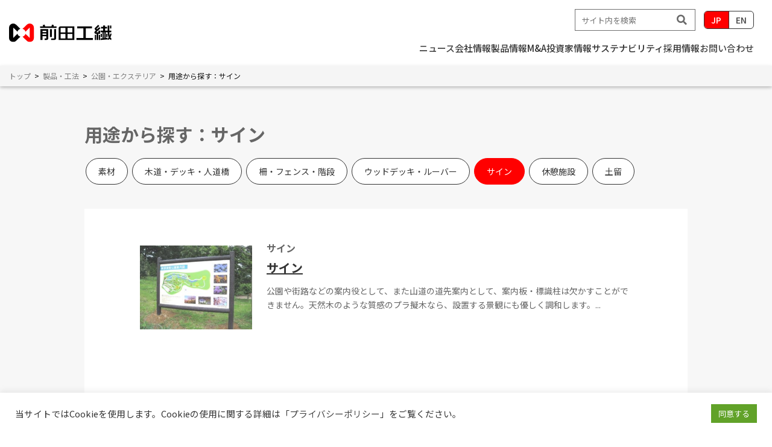

--- FILE ---
content_type: text/html; charset=UTF-8
request_url: https://www.maedakosen.jp/use/sign/
body_size: 13404
content:


<!doctype html>


	<html lang="ja">


<head>
        <title>用途：サイン – 前田工繊株式会社</title>
  
  <meta charset="UTF-8" />
  <meta name="viewport" content="width=device-width, initial-scale=1" />
  <meta name="format-detection" content="telephone=no">

    <meta property="og:title" content="サイン">
  <meta property="og:description" content="盛土補強・軟弱地盤安定材をはじめとした、ジオシンセティックス環境資材のパイオニア">
  <meta property="og:image" content="https://www.maedakosen.jp/wp/wp-content/themes/mdk/images/logo.jpg">
  
  <meta property="og:site_name" content="前田工繊株式会社">
  <meta property="og:url" content="https://www.maedakosen.jp/products/561/">
  <meta property="og:locale" content="ja_JP">
  <meta name="twitter:card" content="summary">
  <meta name="twitter:site" content="@maedakosengroup">

  <!-- Google Tag Manager -->
  <script>(function(w,d,s,l,i){w[l]=w[l]||[];w[l].push({'gtm.start':
  new Date().getTime(),event:'gtm.js'});var f=d.getElementsByTagName(s)[0],
  j=d.createElement(s),dl=l!='dataLayer'?'&l='+l:'';j.async=true;j.src=
  'https://www.googletagmanager.com/gtm.js?id='+i+dl;f.parentNode.insertBefore(j,f);
  })(window,document,'script','dataLayer','GTM-PWH9N494');</script>
  <!-- End Google Tag Manager -->

  	<meta name="description" content="サイン – 盛土補強・軟弱地盤安定材をはじめとした、ジオシンセティックス環境資材のパイオニア 前田工繊" />
	 
  <link rel="profile" href="https://gmpg.org/xfn/11" />
  <link rel="shortcut icon" href="https://www.maedakosen.jp/wp/wp-content/themes/mdk/favicon.ico" />
  
		
  	<link rel="preload" href="https://www.maedakosen.jp/wp/wp-content/themes/mdk/images/place.png" as="image">
  	<link href="https://www.maedakosen.jp/wp/wp-content/themes/mdk/images/place-tunnel.png" as="image">
  	<link href="https://www.maedakosen.jp/wp/wp-content/themes/mdk/images/place-housing.png" as="image">
  	<link href="https://www.maedakosen.jp/wp/wp-content/themes/mdk/images/place-park.png" as="image">
  	<link href="https://www.maedakosen.jp/wp/wp-content/themes/mdk/images/place-mountain.png" as="image">
  	<link href="https://www.maedakosen.jp/wp/wp-content/themes/mdk/images/place-river.png" as="image">
  	<link href="https://www.maedakosen.jp/wp/wp-content/themes/mdk/images/place-facility.png" as="image">
  	<link href="https://www.maedakosen.jp/wp/wp-content/themes/mdk/images/place-bridge.png" as="image">
  	<link href="https://www.maedakosen.jp/wp/wp-content/themes/mdk/images/place-ocean.png" as="image">
  	<link href="https://www.maedakosen.jp/wp/wp-content/themes/mdk/images/place-lake.png" as="image">
  	<link href="https://www.maedakosen.jp/wp/wp-content/themes/mdk/images/place-road.png" as="image">
  	<link href="https://www.maedakosen.jp/wp/wp-content/themes/mdk/images/place-train.png" as="image">
	    
<!--
  -->

  
  
  <meta name='robots' content='max-image-preview:large' />
	<style>img:is([sizes="auto" i], [sizes^="auto," i]) { contain-intrinsic-size: 3000px 1500px }</style>
	<link rel="alternate" type="application/rss+xml" title="前田工繊株式会社 &raquo; サイン 用途 のフィード" href="https://www.maedakosen.jp/use/sign/feed/" />
<style id='classic-theme-styles-inline-css' type='text/css'>
/*! This file is auto-generated */
.wp-block-button__link{color:#fff;background-color:#32373c;border-radius:9999px;box-shadow:none;text-decoration:none;padding:calc(.667em + 2px) calc(1.333em + 2px);font-size:1.125em}.wp-block-file__button{background:#32373c;color:#fff;text-decoration:none}
</style>
<style id='global-styles-inline-css' type='text/css'>
:root{--wp--preset--aspect-ratio--square: 1;--wp--preset--aspect-ratio--4-3: 4/3;--wp--preset--aspect-ratio--3-4: 3/4;--wp--preset--aspect-ratio--3-2: 3/2;--wp--preset--aspect-ratio--2-3: 2/3;--wp--preset--aspect-ratio--16-9: 16/9;--wp--preset--aspect-ratio--9-16: 9/16;--wp--preset--color--black: #000000;--wp--preset--color--cyan-bluish-gray: #abb8c3;--wp--preset--color--white: #ffffff;--wp--preset--color--pale-pink: #f78da7;--wp--preset--color--vivid-red: #cf2e2e;--wp--preset--color--luminous-vivid-orange: #ff6900;--wp--preset--color--luminous-vivid-amber: #fcb900;--wp--preset--color--light-green-cyan: #7bdcb5;--wp--preset--color--vivid-green-cyan: #00d084;--wp--preset--color--pale-cyan-blue: #8ed1fc;--wp--preset--color--vivid-cyan-blue: #0693e3;--wp--preset--color--vivid-purple: #9b51e0;--wp--preset--gradient--vivid-cyan-blue-to-vivid-purple: linear-gradient(135deg,rgba(6,147,227,1) 0%,rgb(155,81,224) 100%);--wp--preset--gradient--light-green-cyan-to-vivid-green-cyan: linear-gradient(135deg,rgb(122,220,180) 0%,rgb(0,208,130) 100%);--wp--preset--gradient--luminous-vivid-amber-to-luminous-vivid-orange: linear-gradient(135deg,rgba(252,185,0,1) 0%,rgba(255,105,0,1) 100%);--wp--preset--gradient--luminous-vivid-orange-to-vivid-red: linear-gradient(135deg,rgba(255,105,0,1) 0%,rgb(207,46,46) 100%);--wp--preset--gradient--very-light-gray-to-cyan-bluish-gray: linear-gradient(135deg,rgb(238,238,238) 0%,rgb(169,184,195) 100%);--wp--preset--gradient--cool-to-warm-spectrum: linear-gradient(135deg,rgb(74,234,220) 0%,rgb(151,120,209) 20%,rgb(207,42,186) 40%,rgb(238,44,130) 60%,rgb(251,105,98) 80%,rgb(254,248,76) 100%);--wp--preset--gradient--blush-light-purple: linear-gradient(135deg,rgb(255,206,236) 0%,rgb(152,150,240) 100%);--wp--preset--gradient--blush-bordeaux: linear-gradient(135deg,rgb(254,205,165) 0%,rgb(254,45,45) 50%,rgb(107,0,62) 100%);--wp--preset--gradient--luminous-dusk: linear-gradient(135deg,rgb(255,203,112) 0%,rgb(199,81,192) 50%,rgb(65,88,208) 100%);--wp--preset--gradient--pale-ocean: linear-gradient(135deg,rgb(255,245,203) 0%,rgb(182,227,212) 50%,rgb(51,167,181) 100%);--wp--preset--gradient--electric-grass: linear-gradient(135deg,rgb(202,248,128) 0%,rgb(113,206,126) 100%);--wp--preset--gradient--midnight: linear-gradient(135deg,rgb(2,3,129) 0%,rgb(40,116,252) 100%);--wp--preset--font-size--small: 13px;--wp--preset--font-size--medium: 20px;--wp--preset--font-size--large: 36px;--wp--preset--font-size--x-large: 42px;--wp--preset--spacing--20: 0.44rem;--wp--preset--spacing--30: 0.67rem;--wp--preset--spacing--40: 1rem;--wp--preset--spacing--50: 1.5rem;--wp--preset--spacing--60: 2.25rem;--wp--preset--spacing--70: 3.38rem;--wp--preset--spacing--80: 5.06rem;--wp--preset--shadow--natural: 6px 6px 9px rgba(0, 0, 0, 0.2);--wp--preset--shadow--deep: 12px 12px 50px rgba(0, 0, 0, 0.4);--wp--preset--shadow--sharp: 6px 6px 0px rgba(0, 0, 0, 0.2);--wp--preset--shadow--outlined: 6px 6px 0px -3px rgba(255, 255, 255, 1), 6px 6px rgba(0, 0, 0, 1);--wp--preset--shadow--crisp: 6px 6px 0px rgba(0, 0, 0, 1);}:where(.is-layout-flex){gap: 0.5em;}:where(.is-layout-grid){gap: 0.5em;}body .is-layout-flex{display: flex;}.is-layout-flex{flex-wrap: wrap;align-items: center;}.is-layout-flex > :is(*, div){margin: 0;}body .is-layout-grid{display: grid;}.is-layout-grid > :is(*, div){margin: 0;}:where(.wp-block-columns.is-layout-flex){gap: 2em;}:where(.wp-block-columns.is-layout-grid){gap: 2em;}:where(.wp-block-post-template.is-layout-flex){gap: 1.25em;}:where(.wp-block-post-template.is-layout-grid){gap: 1.25em;}.has-black-color{color: var(--wp--preset--color--black) !important;}.has-cyan-bluish-gray-color{color: var(--wp--preset--color--cyan-bluish-gray) !important;}.has-white-color{color: var(--wp--preset--color--white) !important;}.has-pale-pink-color{color: var(--wp--preset--color--pale-pink) !important;}.has-vivid-red-color{color: var(--wp--preset--color--vivid-red) !important;}.has-luminous-vivid-orange-color{color: var(--wp--preset--color--luminous-vivid-orange) !important;}.has-luminous-vivid-amber-color{color: var(--wp--preset--color--luminous-vivid-amber) !important;}.has-light-green-cyan-color{color: var(--wp--preset--color--light-green-cyan) !important;}.has-vivid-green-cyan-color{color: var(--wp--preset--color--vivid-green-cyan) !important;}.has-pale-cyan-blue-color{color: var(--wp--preset--color--pale-cyan-blue) !important;}.has-vivid-cyan-blue-color{color: var(--wp--preset--color--vivid-cyan-blue) !important;}.has-vivid-purple-color{color: var(--wp--preset--color--vivid-purple) !important;}.has-black-background-color{background-color: var(--wp--preset--color--black) !important;}.has-cyan-bluish-gray-background-color{background-color: var(--wp--preset--color--cyan-bluish-gray) !important;}.has-white-background-color{background-color: var(--wp--preset--color--white) !important;}.has-pale-pink-background-color{background-color: var(--wp--preset--color--pale-pink) !important;}.has-vivid-red-background-color{background-color: var(--wp--preset--color--vivid-red) !important;}.has-luminous-vivid-orange-background-color{background-color: var(--wp--preset--color--luminous-vivid-orange) !important;}.has-luminous-vivid-amber-background-color{background-color: var(--wp--preset--color--luminous-vivid-amber) !important;}.has-light-green-cyan-background-color{background-color: var(--wp--preset--color--light-green-cyan) !important;}.has-vivid-green-cyan-background-color{background-color: var(--wp--preset--color--vivid-green-cyan) !important;}.has-pale-cyan-blue-background-color{background-color: var(--wp--preset--color--pale-cyan-blue) !important;}.has-vivid-cyan-blue-background-color{background-color: var(--wp--preset--color--vivid-cyan-blue) !important;}.has-vivid-purple-background-color{background-color: var(--wp--preset--color--vivid-purple) !important;}.has-black-border-color{border-color: var(--wp--preset--color--black) !important;}.has-cyan-bluish-gray-border-color{border-color: var(--wp--preset--color--cyan-bluish-gray) !important;}.has-white-border-color{border-color: var(--wp--preset--color--white) !important;}.has-pale-pink-border-color{border-color: var(--wp--preset--color--pale-pink) !important;}.has-vivid-red-border-color{border-color: var(--wp--preset--color--vivid-red) !important;}.has-luminous-vivid-orange-border-color{border-color: var(--wp--preset--color--luminous-vivid-orange) !important;}.has-luminous-vivid-amber-border-color{border-color: var(--wp--preset--color--luminous-vivid-amber) !important;}.has-light-green-cyan-border-color{border-color: var(--wp--preset--color--light-green-cyan) !important;}.has-vivid-green-cyan-border-color{border-color: var(--wp--preset--color--vivid-green-cyan) !important;}.has-pale-cyan-blue-border-color{border-color: var(--wp--preset--color--pale-cyan-blue) !important;}.has-vivid-cyan-blue-border-color{border-color: var(--wp--preset--color--vivid-cyan-blue) !important;}.has-vivid-purple-border-color{border-color: var(--wp--preset--color--vivid-purple) !important;}.has-vivid-cyan-blue-to-vivid-purple-gradient-background{background: var(--wp--preset--gradient--vivid-cyan-blue-to-vivid-purple) !important;}.has-light-green-cyan-to-vivid-green-cyan-gradient-background{background: var(--wp--preset--gradient--light-green-cyan-to-vivid-green-cyan) !important;}.has-luminous-vivid-amber-to-luminous-vivid-orange-gradient-background{background: var(--wp--preset--gradient--luminous-vivid-amber-to-luminous-vivid-orange) !important;}.has-luminous-vivid-orange-to-vivid-red-gradient-background{background: var(--wp--preset--gradient--luminous-vivid-orange-to-vivid-red) !important;}.has-very-light-gray-to-cyan-bluish-gray-gradient-background{background: var(--wp--preset--gradient--very-light-gray-to-cyan-bluish-gray) !important;}.has-cool-to-warm-spectrum-gradient-background{background: var(--wp--preset--gradient--cool-to-warm-spectrum) !important;}.has-blush-light-purple-gradient-background{background: var(--wp--preset--gradient--blush-light-purple) !important;}.has-blush-bordeaux-gradient-background{background: var(--wp--preset--gradient--blush-bordeaux) !important;}.has-luminous-dusk-gradient-background{background: var(--wp--preset--gradient--luminous-dusk) !important;}.has-pale-ocean-gradient-background{background: var(--wp--preset--gradient--pale-ocean) !important;}.has-electric-grass-gradient-background{background: var(--wp--preset--gradient--electric-grass) !important;}.has-midnight-gradient-background{background: var(--wp--preset--gradient--midnight) !important;}.has-small-font-size{font-size: var(--wp--preset--font-size--small) !important;}.has-medium-font-size{font-size: var(--wp--preset--font-size--medium) !important;}.has-large-font-size{font-size: var(--wp--preset--font-size--large) !important;}.has-x-large-font-size{font-size: var(--wp--preset--font-size--x-large) !important;}
:where(.wp-block-post-template.is-layout-flex){gap: 1.25em;}:where(.wp-block-post-template.is-layout-grid){gap: 1.25em;}
:where(.wp-block-columns.is-layout-flex){gap: 2em;}:where(.wp-block-columns.is-layout-grid){gap: 2em;}
:root :where(.wp-block-pullquote){font-size: 1.5em;line-height: 1.6;}
</style>
<link rel='stylesheet' id='cookie-law-info-css' href='https://www.maedakosen.jp/wp/wp-content/plugins/cookie-law-info/legacy/public/css/cookie-law-info-public.css?ver=3.3.5' type='text/css' media='all' />
<link rel='stylesheet' id='cookie-law-info-gdpr-css' href='https://www.maedakosen.jp/wp/wp-content/plugins/cookie-law-info/legacy/public/css/cookie-law-info-gdpr.css?ver=3.3.5' type='text/css' media='all' />
<link rel='stylesheet' id='fontawesome5-css' href='https://use.fontawesome.com/releases/v5.12.1/css/all.css?ver=5.12.1' type='text/css' media='all' />
<link rel='stylesheet' id='googlefonts-css' href='https://fonts.googleapis.com/css?family=Noto+Sans+JP%3A400%2C500%2C700&#038;subset=japanese&#038;ver=6.8.3' type='text/css' media='all' />
<link rel='stylesheet' id='slick-css' href='https://cdnjs.cloudflare.com/ajax/libs/slick-carousel/1.9.0/slick.css?ver=1.9.0' type='text/css' media='all' />
<link rel='stylesheet' id='slick-theme-css' href='https://cdnjs.cloudflare.com/ajax/libs/slick-carousel/1.9.0/slick-theme.min.css?ver=1.9.0' type='text/css' media='all' />
<link rel='stylesheet' id='pure-css-css' href='https://cdn.jsdelivr.net/npm/purecss@3.0.0/build/pure-min.css?ver=3.0.0' type='text/css' media='all' />
<link rel='stylesheet' id='pure-grids-css-css' href='https://cdn.jsdelivr.net/npm/purecss@3.0.0/build/grids-responsive-min.css?ver=3.0.0' type='text/css' media='all' />
<link rel='stylesheet' id='mdk-css' href='https://www.maedakosen.jp/wp/wp-content/themes/mdk/style.css?ver=2025102472042' type='text/css' media='all' />
<link rel='stylesheet' id='slb_core-css' href='https://www.maedakosen.jp/wp/wp-content/plugins/simple-lightbox/client/css/app.css?ver=2.9.4' type='text/css' media='all' />
<link rel='stylesheet' id='wp-pagenavi-css' href='https://www.maedakosen.jp/wp/wp-content/plugins/wp-pagenavi/pagenavi-css.css?ver=2.70' type='text/css' media='all' />
<script type="text/javascript" src="https://code.jquery.com/jquery-1.12.4.min.js?ver=1.12.4" id="jquery-js"></script>
<script type="text/javascript" id="cookie-law-info-js-extra">
/* <![CDATA[ */
var Cli_Data = {"nn_cookie_ids":[],"cookielist":[],"non_necessary_cookies":[],"ccpaEnabled":"","ccpaRegionBased":"","ccpaBarEnabled":"","strictlyEnabled":["necessary","obligatoire"],"ccpaType":"gdpr","js_blocking":"1","custom_integration":"","triggerDomRefresh":"","secure_cookies":""};
var cli_cookiebar_settings = {"animate_speed_hide":"500","animate_speed_show":"500","background":"#FFF","border":"#b1a6a6c2","border_on":"","button_1_button_colour":"#61a229","button_1_button_hover":"#4e8221","button_1_link_colour":"#fff","button_1_as_button":"1","button_1_new_win":"","button_2_button_colour":"#333","button_2_button_hover":"#292929","button_2_link_colour":"#444","button_2_as_button":"","button_2_hidebar":"","button_3_button_colour":"#dedfe0","button_3_button_hover":"#b2b2b3","button_3_link_colour":"#333333","button_3_as_button":"1","button_3_new_win":"","button_4_button_colour":"#dedfe0","button_4_button_hover":"#b2b2b3","button_4_link_colour":"#333333","button_4_as_button":"1","button_7_button_colour":"#61a229","button_7_button_hover":"#4e8221","button_7_link_colour":"#fff","button_7_as_button":"1","button_7_new_win":"","font_family":"inherit","header_fix":"","notify_animate_hide":"1","notify_animate_show":"","notify_div_id":"#cookie-law-info-bar","notify_position_horizontal":"right","notify_position_vertical":"bottom","scroll_close":"","scroll_close_reload":"","accept_close_reload":"","reject_close_reload":"","showagain_tab":"","showagain_background":"#fff","showagain_border":"#000","showagain_div_id":"#cookie-law-info-again","showagain_x_position":"100px","text":"#333333","show_once_yn":"","show_once":"10000","logging_on":"","as_popup":"","popup_overlay":"1","bar_heading_text":"","cookie_bar_as":"banner","popup_showagain_position":"bottom-right","widget_position":"left"};
var log_object = {"ajax_url":"https:\/\/www.maedakosen.jp\/wp\/wp-admin\/admin-ajax.php"};
/* ]]> */
</script>
<script type="text/javascript" src="https://www.maedakosen.jp/wp/wp-content/plugins/cookie-law-info/legacy/public/js/cookie-law-info-public.js?ver=3.3.5" id="cookie-law-info-js"></script>
<script src="//www.google.com/recaptcha/api.js"></script>
<script type="text/javascript">
jQuery(function() {
	// reCAPTCHAの挿入
	jQuery( '.mw_wp_form_input button, .mw_wp_form_input input[type="submit"]' ).before( '<div data-callback="syncerRecaptchaCallback" data-sitekey="6Leuq2QeAAAAAExgCmZsUUIgRHWBOZ5Fb_W3y5Ah" class="g-recaptcha"></div>' );
	// [input] Add disabled to input or button
	jQuery( '.mw_wp_form_input button, .mw_wp_form_input input[type="submit"]' ).attr( "disabled", "disabled" );
	// [confirm] Remove disabled
	jQuery( '.mw_wp_form_confirm input, .mw_wp_form_confirm select, .mw_wp_form_confirm textarea, .mw_wp_form_confirm button' ).removeAttr( 'disabled' );
});
// reCAPTCHA Callback
function syncerRecaptchaCallback( code ) {
	if(code != "") {
		jQuery( '.mw_wp_form_input button, .mw_wp_form_input input[type="submit"]' ).removeAttr( 'disabled' );
	}
}
</script>
<style type="text/css">
.g-recaptcha { margin: 20px 0 15px; }.g-recaptcha > div { margin: 0 auto; }</style>
</head>

<body data-rsssl=1 class="archive tax-use term-sign term-379 wp-theme-mdk chrome">

<!-- Google Tag Manager (noscript) -->
<noscript><iframe src="https://www.googletagmanager.com/ns.html?id=GTM-PWH9N494"
height="0" width="0" style="display:none;visibility:hidden"></iframe></noscript>
<!-- End Google Tag Manager (noscript) -->

<!--
-->


<div id="page" class="site">


<!--
-->


  <header class="site-header">
    <div id="menu" class="custom-wrapper">
      <div class="hd-top">
        <h1 class="site-title pure-menu-heading site-logo">
          <a href="https://www.maedakosen.jp">
            <img src="https://www.maedakosen.jp/wp/wp-content/themes/mdk/images/hd_logo.svg" alt="前田工繊株式会社" />
          </a>
        </h1>
        <a href="" class="custom-toggle" id="toggle">
          <s class="bar"></s>
          <s class="bar"></s>
          <s class="bar"></s>
        </a>
      </div><!-- /.hd-top -->
      <div class="main-menu">
        <div class="drawer">
  	      <nav id="gnav">
  					<ul class="menu">
  					  <li class="menu_list">
  					    <a href="https://www.maedakosen.jp/news/">ニュース</a>
  					  </li>
  					  <li class="menu_list nav-company">
  					    <div class="btn-sagasu"><span class="nav-title">会社情報</span></div>
  					    <div class="menu_contents">
  						    <img class="btn-close" src="https://www.maedakosen.jp/wp/wp-content/themes/mdk/images/btn-close.png" alt="閉じるボタン">
  					      <div class="menu_inner">
  									<div class="pure-g">
                      <div class="pure-u-1 pure-u-md-1-4">
                        <a class="menu_list_top" href="https://www.maedakosen.jp/about/">会社情報 TOP</a>
                      </div>
                      <div class="pure-u-1 pure-u-md-3-4">
      									<div class="pure-g menu_list_item">
          		                      		            <div class="pure-u-1 pure-u-sm-1-2 pure-u-lg-1-3 c-page">
		<a href="https://www.maedakosen.jp/about/philosophy/">
			<div class="hnav-title">企業理念</div><!-- /.hnav-title -->
	</a>
</div>          		                      		            <div class="pure-u-1 pure-u-sm-1-2 pure-u-lg-1-3 c-page">
		<a href="https://www.maedakosen.jp/about/greeting/">
			<div class="hnav-title">ごあいさつ</div><!-- /.hnav-title -->
	</a>
</div>          		                      		            <div class="pure-u-1 pure-u-sm-1-2 pure-u-lg-1-3 c-page">
		<a href="https://www.maedakosen.jp/about/company/">
			<div class="hnav-title">会社概要</div><!-- /.hnav-title -->
	</a>
</div>          		                      		            <div class="pure-u-1 pure-u-sm-1-2 pure-u-lg-1-3 c-page">
		<a href="https://www.maedakosen.jp/about/number/">
			<div class="hnav-title">数字でみる前田工繊グループ</div><!-- /.hnav-title -->
	</a>
</div>          		                      		            <div class="pure-u-1 pure-u-sm-1-2 pure-u-lg-1-3 c-page">
		<a href="https://www.maedakosen.jp/about/history/">
			<div class="hnav-title">前田工繊の歩み</div><!-- /.hnav-title -->
	</a>
</div>          		                      		            <div class="pure-u-1 pure-u-sm-1-2 pure-u-lg-1-3 c-page">
		<a href="https://www.maedakosen.jp/about/awards/">
			<div class="hnav-title">受賞歴</div><!-- /.hnav-title -->
	</a>
</div>          		                      		            <div class="pure-u-1 pure-u-sm-1-2 pure-u-lg-1-3 c-page">
		<a href="https://www.maedakosen.jp/about/office/">
			<div class="hnav-title">事業所のご案内</div><!-- /.hnav-title -->
	</a>
</div>          		                      		            <div class="pure-u-1 pure-u-sm-1-2 pure-u-lg-1-3 c-page">
		<a href="https://www.maedakosen.jp/about/group/">
			<div class="hnav-title">グループ企業一覧</div><!-- /.hnav-title -->
	</a>
</div>          		                  									</div><!-- /.pure-g -->
                      </div>
  									</div>
  					      </div><!-- /.menu_inner -->
  					    </div><!-- /.menu_contents -->
  					  </li><!-- /.menu_list -->
  					  <li class="menu_list nav-product">
  					    <div class="btn-sagasu">製品情報</div>
  					    <div class="menu_contents">
  						    <img class="btn-close" src="https://www.maedakosen.jp/wp/wp-content/themes/mdk/images/btn-close.png" alt="閉じるボタン">
  					      <div class="menu_inner">
  									<div class="pure-g">
                      <div class="pure-u-1 pure-u-md-1-4">
                        <a class="menu_list_top" href="https://www.maedakosen.jp/product/">製品情報 TOP</a>
                      </div>
                      <div class="pure-u-1 pure-u-md-3-4">
      									<div class="pure-g menu_list_item">
                          <div class="pure-u-1 pure-u-sm-1-2 pure-u-lg-1-3 c-page">
                            <a href="https://www.maedakosen.jp/product/?active-tab=tab-use#hd-product">用途から探す</a>
                          </div>
                          <div class="pure-u-1 pure-u-sm-1-2 pure-u-lg-1-3 c-page">
                            <a href="https://www.maedakosen.jp/product/?active-tab=tab-name#hd-product">名称から探す</a>
                          </div>
                          <div class="pure-u-1 pure-u-sm-1-2 pure-u-lg-1-3 c-page">
                            <a href="https://www.maedakosen.jp/product/?active-tab=tab-disaster#hd-product">国土強靭化から探す</a>
                          </div>
                          <div class="pure-u-1 pure-u-sm-1-2 pure-u-lg-1-3 c-page">
                            <a href="https://www.maedakosen.jp/product/?active-tab=tab-place#hd-product">場所から探す</a>
                          </div>
                          <div class="pure-u-1 pure-u-sm-1-2 pure-u-lg-1-3 c-page">
                            <a href="https://www.maedakosen.jp/product/?active-tab=tab-feature#hd-product">特集</a>
                          </div>
                          <div class="pure-u-1 pure-u-sm-1-2 pure-u-lg-1-3 c-page">
                            <a href="https://www.maedakosen.jp/download/">資料ダウンロード</a>
                          </div>
    <!--
                          <div class="pure-u-1 pure-u-sm-1-2 pure-u-lg-1-3 c-page">
                        		<a href="https://www.maedakosen.jp/oem/">OEM事業</a>
                          </div>
                          <div class="pure-u-1 pure-u-sm-1-2 pure-u-lg-1-3 c-page">
                            <a href="https://www.maedakosen.jp/download/">資料ダウンロード</a>
                          </div>
    -->
      									</div><!-- /.pure-g -->
                      </div>
  									</div>
  					      </div><!-- /.menu_inner -->
  					    </div><!-- /.menu_contents -->
  					  </li><!-- /.menu_list -->
  					  <li class="menu_list nav-company">
  					    <div class="btn-sagasu"><span class="nav-title">M&A</span></div>
  					    <div class="menu_contents">
  						    <img class="btn-close" src="https://www.maedakosen.jp/wp/wp-content/themes/mdk/images/btn-close.png" alt="閉じるボタン">
  					      <div class="menu_inner">
  									<div class="pure-g">
                      <div class="pure-u-1 pure-u-md-1-4">
                        <a class="menu_list_top" href="https://www.maedakosen.jp/ma/">M&A TOP</a>
                      </div>
                      <div class="pure-u-1 pure-u-md-3-4">
      									<div class="pure-g menu_list_item">
          		                      		            <div class="pure-u-1 pure-u-sm-1-2 pure-u-lg-1-3 c-page">
		<a href="https://www.maedakosen.jp/ma/summary/">
			<div class="hnav-title">前田工繊グループのM&#038;A</div><!-- /.hnav-title -->
	</a>
</div>          		                      		            <div class="pure-u-1 pure-u-sm-1-2 pure-u-lg-1-3 c-page">
		<a href="https://www.maedakosen.jp/ma/flow/">
			<div class="hnav-title">選定基準・検討プロセス</div><!-- /.hnav-title -->
	</a>
</div>          		                      		            <div class="pure-u-1 pure-u-sm-1-2 pure-u-lg-1-3 c-page">
		<a href="https://www.maedakosen.jp/ma/pmi/">
			<div class="hnav-title">特色あるＰＭＩ</div><!-- /.hnav-title -->
	</a>
</div>          		                      		            <div class="pure-u-1 pure-u-sm-1-2 pure-u-lg-1-3 c-page">
		<a href="https://www.maedakosen.jp/ma/inquiry/">
			<div class="hnav-title">M&#038;Aに関するお問合せ先</div><!-- /.hnav-title -->
	</a>
</div>          		                  									</div><!-- /.pure-g -->
                      </div>
  									</div>
  					      </div><!-- /.menu_inner -->
  					    </div><!-- /.menu_contents -->
  					  </li><!-- /.menu_list -->
  					  <li class="menu_list nav-disaster">
  					    <div class="btn-sagasu">投資家情報</div>
  					    <div class="menu_contents">
  						    <img class="btn-close" src="https://www.maedakosen.jp/wp/wp-content/themes/mdk/images/btn-close.png" alt="閉じるボタン">
  					      <div class="menu_inner">
  									<div class="pure-g">
                      <div class="pure-u-1 pure-u-md-1-4">
                        <a class="menu_list_top" href="https://www.maedakosen.jp/ir/">投資家情報 TOP</a>
                      </div>
                      <div class="pure-u-1 pure-u-md-3-4">
      									<div class="pure-g menu_list_item">
          		                      		            <div class="pure-u-1 pure-u-sm-1-2 pure-u-lg-1-3 c-page">
		<a href="https://www.maedakosen.jp/ir/irnews/">
			<div class="hnav-title">投資家向けニュース</div><!-- /.hnav-title -->
	</a>
</div>          		                      		            <div class="pure-u-1 pure-u-sm-1-2 pure-u-lg-1-3 c-page">
		<a href="https://www.maedakosen.jp/ir/management/message/" class="page-link">
			<div class="hnav-title">経営方針</div><!-- /.hnav-title -->
	</a>
</div>          		                      		            <div class="pure-u-1 pure-u-sm-1-2 pure-u-lg-1-3 c-page">
		<a href="https://www.maedakosen.jp/ir/strong/">
			<div class="hnav-title">前田工繊グループの強み</div><!-- /.hnav-title -->
	</a>
</div>          		                      		            <div class="pure-u-1 pure-u-sm-1-2 pure-u-lg-1-3 c-page">
		<a href="https://www.maedakosen.jp/ir/data/hl_r/" class="page-link">
			<div class="hnav-title">業績・財務データ</div><!-- /.hnav-title -->
	</a>
</div>          		                      		            <div class="pure-u-1 pure-u-sm-1-2 pure-u-lg-1-3 c-page">
		<a href="https://www.maedakosen.jp/ir/irinfo/stock/" class="page-link">
			<div class="hnav-title">株式・格付情報</div><!-- /.hnav-title -->
	</a>
</div>          		                      		            <div class="pure-u-1 pure-u-sm-1-2 pure-u-lg-1-3 c-page">
		<a href="https://www.maedakosen.jp/ir/irlib/tanshin/" class="page-link">
			<div class="hnav-title">IRライブラリ</div><!-- /.hnav-title -->
	</a>
</div>          		                      		            <div class="pure-u-1 pure-u-sm-1-2 pure-u-lg-1-3 c-page">
		<a href="https://www.maedakosen.jp/ir/calendar/">
			<div class="hnav-title">IRカレンダー</div><!-- /.hnav-title -->
	</a>
</div>          		                      		            <div class="pure-u-1 pure-u-sm-1-2 pure-u-lg-1-3 c-page">
		<a href="https://www.maedakosen.jp/ir/inquiry/">
			<div class="hnav-title">IRに関するお問合せ</div><!-- /.hnav-title -->
	</a>
</div>          		                      		            <div class="pure-u-1 pure-u-sm-1-2 pure-u-lg-1-3 c-page">
		<a href="https://www.maedakosen.jp/ir/disclaimer/">
			<div class="hnav-title">免責事項</div><!-- /.hnav-title -->
	</a>
</div>          		                      		            <div class="pure-u-1 pure-u-sm-1-2 pure-u-lg-1-3 c-page">
		<a href="https://www.maedakosen.jp/ir/faq/">
			<div class="hnav-title">よくあるご質問</div><!-- /.hnav-title -->
	</a>
</div>          		                  									</div><!-- /.pure-g -->
                      </div>
  									</div>
  					      </div><!-- /.menu_inner -->
  					    </div><!-- /.menu_contents -->
  					  </li>
  					  <li class="menu_list nav-sustainability">
  					    <div class="btn-sagasu">サステナビリティ</div>
  					    <div class="menu_contents">
  						    <img class="btn-close" src="https://www.maedakosen.jp/wp/wp-content/themes/mdk/images/btn-close.png" alt="閉じるボタン">
  					      <div class="menu_inner">
  									<div class="pure-g">
                      <div class="pure-u-1 pure-u-md-1-4">
                        <a class="menu_list_top" href="https://www.maedakosen.jp/sustainability/">サステナビリティ TOP</a>
                      </div>
                      <div class="pure-u-1 pure-u-md-3-4">
      									<div class="pure-g menu_list_item">
          		                      		            <div class="pure-u-1 pure-u-sm-1-2 pure-u-lg-1-3 c-page">
		<a href="https://www.maedakosen.jp/sustainability/policy/">
			<div class="hnav-title">サステナビリティ基本方針</div><!-- /.hnav-title -->
	</a>
</div>          		                      		            <div class="pure-u-1 pure-u-sm-1-2 pure-u-lg-1-3 c-page">
		<a href="https://www.maedakosen.jp/sustainability/top-commitment/">
			<div class="hnav-title">コミットメント</div><!-- /.hnav-title -->
	</a>
</div>          		                      		            <div class="pure-u-1 pure-u-sm-1-2 pure-u-lg-1-3 c-page">
		<a href="https://www.maedakosen.jp/sustainability/esh/">
			<div class="hnav-title">持続的成長の実現</div><!-- /.hnav-title -->
	</a>
</div>          		                      		            <div class="pure-u-1 pure-u-sm-1-2 pure-u-lg-1-3 c-page">
		<a href="https://www.maedakosen.jp/sustainability/health_management/">
			<div class="hnav-title">従業員の健康</div><!-- /.hnav-title -->
	</a>
</div>          		                      		            <div class="pure-u-1 pure-u-sm-1-2 pure-u-lg-1-3 c-page">
		<a href="https://www.maedakosen.jp/sustainability/quality-management/">
			<div class="hnav-title">品質への取り組み</div><!-- /.hnav-title -->
	</a>
</div>          		                      		            <div class="pure-u-1 pure-u-sm-1-2 pure-u-lg-1-3 c-page">
		<a href="https://www.maedakosen.jp/sustainability/environment/">
			<div class="hnav-title">環境への取り組み</div><!-- /.hnav-title -->
	</a>
</div>          		                      		            <div class="pure-u-1 pure-u-sm-1-2 pure-u-lg-1-3 c-page">
		<a href="https://www.maedakosen.jp/sustainability/actionplan/">
			<div class="hnav-title">行動計画</div><!-- /.hnav-title -->
	</a>
</div>          		                      		            <div class="pure-u-1 pure-u-sm-1-2 pure-u-lg-1-3 c-page">
		<a href="https://www.maedakosen.jp/sustainability/foundation/">
			<div class="hnav-title">前田工繊財団について</div><!-- /.hnav-title -->
	</a>
</div>          		                  									</div><!-- /.pure-g -->
                      </div>
  									</div>
  					      </div><!-- /.menu_inner -->
  					    </div><!-- /.menu_contents -->
  					  </li>
  					  <li class="menu_list nav-recruit">
  					    <div class="btn-sagasu"><span class="nav-title">採用情報</span></div>
  					    <div class="menu_contents">
  						    <img class="btn-close" src="https://www.maedakosen.jp/wp/wp-content/themes/mdk/images/btn-close.png" alt="閉じるボタン">
  					      <div class="menu_inner">
  									<div class="pure-g">
                      <div class="pure-u-1 pure-u-md-1-4">
                        <a class="menu_list_top" href="https://recruit.maedakosen.jp/" target="_blank">採用サイト TOP</a>
                      </div>
                      <div class="pure-u-1 pure-u-md-3-4">
      									<div class="pure-g menu_list_item">
                          <div class="pure-u-1 pure-u-sm-1-2 pure-u-lg-1-3 c-page">
    												<a href="https://recruit.maedakosen.jp/recruit/new-graduate/" target="_blank">新卒採用募集要項</a>
                          </div>
                          <div class="pure-u-1 pure-u-sm-1-2 pure-u-lg-1-3 c-page">
    												<a href="https://recruit.maedakosen.jp/recruit/mid-career/" target="_blank">中途採用募集要項</a>
                          </div>
      									</div><!-- /.pure-g -->
    										<div class="nav-group">
    											<h3>グループ各社採用情報</h3>
        									<div class="pure-g menu_list_item">
                            <div class="pure-u-1 pure-u-sm-1-2 pure-u-lg-1-3 c-page">
    													<a href="https://www.mirai-no-agri.jp/recruit/" target="_blank">未来のアグリ</a>
                            </div>
                            <div class="pure-u-1 pure-u-sm-1-2 pure-u-lg-1-3 c-page">
    													<a href="https://www.mirai-techno.jp/contactus/" target="_blank">未来テクノ</a>
                            </div>
                            <div class="pure-u-1 pure-u-sm-1-2 pure-u-lg-1-3 c-page">
    													<a href="https://www.mirai-kosen.jp/recruit/" target="_blank">未来コーセン</a>
                            </div>
                            <div class="pure-u-1 pure-u-sm-1-2 pure-u-lg-1-3 c-page">
    													<a href="https://bbs-recruit.jp/" target="_blank">BBSジャパンリクルートサイト</a>
                            </div>
                            <div class="pure-u-1 pure-u-sm-1-2 pure-u-lg-1-3 c-page">
    													<a href="https://www.kushiro-highmeal.co.jp/recruit/" target="_blank">釧路ハイミール</a>
                            </div>
        									</div><!-- /.pure-g -->
    										</div><!-- /.nav-group -->
                      </div>
  									</div>
  					      </div>
  					    </div><!-- /.menu_contents -->
  					  </li>
  					  <li class="menu_list">
  					    <a href="https://www.maedakosen.jp/contact/">お問い合わせ</a>
  					  </li>
  					  <li class="menu_list for-sp-menu">
    					  <div class="sub-menu">
                  <ul class="sub-list">
            	      <li class="btn-search"><form method="get" class="searchform" action="https://www.maedakosen.jp">
  <input type="text" class="searchfield" name="s" id="s" placeholder="サイト内を検索"/>
  <input type="submit" value="" alt="検索" title="検索" class="searchsubmit">
</form></li>
            	      <li class="btn-en"><a href="https://www.maedakosen.jp">JP</a><a href="https://eng.maedakosen.jp/">EN</a></li>
                  </ul>
    					  </div><!-- /.sub-menu -->
  					  </li>
  					</ul>
  				</nav>
  	      <ul class="btn-list btn-list-s">
  		      <li class="btn-search-s"><div class="op-btn-search"><i class="fas fa-search"></i></div><div class="op-cont-search"><form method="get" class="searchform" action="https://www.maedakosen.jp">
  <input type="text" class="searchfield" name="s" id="s" placeholder="サイト内を検索"/>
  <input type="submit" value="" alt="検索" title="検索" class="searchsubmit">
</form></div></li>
  		      <li class="btn-contact"><a href="https://www.maedakosen.jp/contact/">お問い合わせ</a></li>
  	      </ul>
        </div><!-- /.drawer -->
        <ul class="sub-list for-pc-menu">
  	      <li class="btn-search"><form method="get" class="searchform" action="https://www.maedakosen.jp">
  <input type="text" class="searchfield" name="s" id="s" placeholder="サイト内を検索"/>
  <input type="submit" value="" alt="検索" title="検索" class="searchsubmit">
</form></li>
  	      <li class="btn-en"><a href="https://www.maedakosen.jp">JP</a><a href="https://eng.maedakosen.jp/">EN</a></li>
        </ul>
      </div><!-- /.main-menu -->
    </div><!-- /#menu -->
	  	  <div class="breadcrumbs">
	    <div class="b-inner">
	      <!-- Breadcrumb NavXT 7.4.1 -->
<span property="itemListElement" typeof="ListItem"><a property="item" typeof="WebPage" title="Go to 前田工繊株式会社." href="https://www.maedakosen.jp" class="home" ><span property="name">トップ</span></a><meta property="position" content="1"></span>&ensp;&gt;&ensp;<span property="itemListElement" typeof="ListItem"><a property="item" typeof="WebPage" title="Go to 製品・工法." href="https://www.maedakosen.jp/product/" class="products-root post post-products" ><span property="name">製品・工法</span></a><meta property="position" content="2"></span>&ensp;&gt;&ensp;<span property="itemListElement" typeof="ListItem"><a property="item" typeof="WebPage" title="Go to the 公園・エクステリア 用途 archives." href="https://www.maedakosen.jp/use/plastic/" class="taxonomy use" ><span property="name">公園・エクステリア</span></a><meta property="position" content="3"></span>&ensp;&gt;&ensp;<span property="itemListElement" typeof="ListItem"><span property="name">用途から探す：サイン</span><meta property="position" content="4"></span>	    </div><!-- /.b-inner -->
	  </div><!-- /.breadcrumbs -->
		  </header><!-- /.site-header -->

    <div class="cont-main">
  
<header class="entry-header">
  <h1 class="entry-title">
    <div class="entry-inner">
		用途から探す：サイン    </div><!-- /.entry-inner -->
  </h1>

  <div class="cont-term">
								<ul class="term-list">
							<li><a href="https://www.maedakosen.jp/use/material/">素材</a></li>
							<li><a href="https://www.maedakosen.jp/use/boardwalk/">木道・デッキ・人道橋</a></li>
							<li><a href="https://www.maedakosen.jp/use/fence/">柵・フェンス・階段</a></li>
							<li><a href="https://www.maedakosen.jp/use/wood-deck/">ウッドデッキ・ルーバー</a></li>
							<li><a href="https://www.maedakosen.jp/use/sign/">サイン</a></li>
							<li><a href="https://www.maedakosen.jp/use/rest-facility/">休憩施設</a></li>
							<li><a href="https://www.maedakosen.jp/use/retaining-wall/">土留</a></li>
						</ul>
		  </div><!-- /.cont-term -->

</header><!-- /.entry-header -->
<div class="entry-content">
	<section>
		    <div class="pure-g">
        <div id="post-561" class="pure-u-1 pure-u-sm-1-3 pure-u-md-1-4 s-photo">
      <a href="https://www.maedakosen.jp/products/561/">
                  <img width="300" height="225" src="https://www.maedakosen.jp/wp/wp-content/uploads/ff0872c868ca2a513ef1f5686c2751f5-1-300x225.jpg" class="attachment-medium size-medium wp-post-image" alt="サイン" decoding="async" fetchpriority="high" srcset="https://www.maedakosen.jp/wp/wp-content/uploads/ff0872c868ca2a513ef1f5686c2751f5-1-300x225.jpg 300w, https://www.maedakosen.jp/wp/wp-content/uploads/ff0872c868ca2a513ef1f5686c2751f5-1-1024x769.jpg 1024w, https://www.maedakosen.jp/wp/wp-content/uploads/ff0872c868ca2a513ef1f5686c2751f5-1-768x577.jpg 768w, https://www.maedakosen.jp/wp/wp-content/uploads/ff0872c868ca2a513ef1f5686c2751f5-1.jpg 1139w" sizes="(max-width: 300px) 100vw, 300px" />	            </a>
    </div>
    <div class="pure-u-1 pure-u-sm-2-3 pure-u-md-3-4 s-txt">
      <p class="sub-title">サイン</p>
      <h3><a href="https://www.maedakosen.jp/products/561/">サイン</a></h3>
      <p>公園や街路などの案内役として、また山道の道先案内として、案内板・標識柱は欠かすことができません。天然木のような質感のプラ擬木なら、設置する景観にも優しく調和します。...</p>

              
    </div>
      </div><!-- /.pure-g -->
  	</section>
</div><!-- /.entry-content -->

    </div><!-- /.cont-main -->
   
    <footer class="site-footer">
    <div class="ft-pagetop"><i class="fas fa-angle-up"></i>　PAGETOP</div><!-- /.ft-pagetop -->
    <div class="container-inner">
      <div class="pure-g ft-menu">
	      <div class="pure-u-1 pure-u-md-7-8 ft-menu-inner">
		      <div class="pure-g">
  	        <div class="pure-u-1 pure-u-md-1-4 ft-menu-inner">
  		          <h2><a href="https://www.maedakosen.jp">トップページ</a></h2>
                <h2><a href="https://www.maedakosen.jp/news/">ニュース一覧</a></h2>
                <h2><a href="https://www.maedakosen.jp/news_category/news_info/">お知らせ一覧</a></h2>
  		          <h2><a href="https://www.maedakosen.jp/about/">会社情報</a></h2>
  		          <ul class="ft-menu-list">
  		            <li class="ch-philosophy c-page">
		<a href="https://www.maedakosen.jp/about/philosophy/">
			<div class="fnav-title">企業理念</div><!-- /.gnav-title -->
	</a>

</li><li class="ch-greeting c-page">
		<a href="https://www.maedakosen.jp/about/greeting/">
			<div class="fnav-title">ごあいさつ</div><!-- /.gnav-title -->
	</a>

</li><li class="ch-company c-page">
		<a href="https://www.maedakosen.jp/about/company/">
			<div class="fnav-title">会社概要</div><!-- /.gnav-title -->
	</a>

</li><li class="ch-number c-page">
		<a href="https://www.maedakosen.jp/about/number/">
			<div class="fnav-title">数字でみる前田工繊グループ</div><!-- /.gnav-title -->
	</a>

</li><li class="ch-history c-page">
		<a href="https://www.maedakosen.jp/about/history/">
			<div class="fnav-title">前田工繊の歩み</div><!-- /.gnav-title -->
	</a>

</li><li class="ch-awards c-page">
		<a href="https://www.maedakosen.jp/about/awards/">
			<div class="fnav-title">受賞歴</div><!-- /.gnav-title -->
	</a>

</li><li class="ch-office c-page">
		<a href="https://www.maedakosen.jp/about/office/">
			<div class="fnav-title">事業所のご案内</div><!-- /.gnav-title -->
	</a>

</li><li class="ch-group c-page">
		<a href="https://www.maedakosen.jp/about/group/">
			<div class="fnav-title">グループ企業一覧</div><!-- /.gnav-title -->
	</a>

</li>  		          </ul><!-- /.ft-menu-list -->
  		        </div><!-- pure-u -->
		        <div class="pure-u-1 pure-u-md-1-4 ft-menu-inner">
		          <h2 class="ft-nav-product"><a href="https://www.maedakosen.jp/product/">製品情報</a></h2>
							<ul class="ft-menu-list">
							  <li class="c-page"><a href="https://www.maedakosen.jp/product/?active-tab=tab-use#hd-product"><div class="fnav-title">用途から探す</div></a></li>
							  <li class="c-page"><a href="https://www.maedakosen.jp/product/?active-tab=tab-name#hd-product"><div class="fnav-title">名称から探す</div></a></li>
							  <li class="c-page"><a href="https://www.maedakosen.jp/product/?active-tab=tab-disaster#hd-product"><div class="fnav-title">国土強靭化から探す</div></a></li>
							  <li class="c-page"><a href="https://www.maedakosen.jp/product/?active-tab=tab-place#hd-product"><div class="fnav-title">場所から探す</div></a></li>
							  <li class="c-page"><a href="https://www.maedakosen.jp/product/?active-tab=tab-feature#hd-product"><div class="fnav-title">特集</div></a></li>
							  <li class="c-page"><a href="https://www.maedakosen.jp/product/netis/"><div class="fnav-title">NETIS取得製品・工法一覧</div></a></li>
							  <li class="c-page"><a href="https://www.maedakosen.jp/product/gallery/"><div class="fnav-title">動画ギャラリー</div></a></li>
							</ul>
		          <h2><a href="https://www.maedakosen.jp/oem/">OEM</a></h2>
              <h2><a href="https://www.maedakosen.jp/download/">資料ダウンロード</a></h2>
		          <h2 class="ft-nav-product"><a href="https://www.maedakosen.jp/ma/">M&A</a></h2>
							<ul class="ft-menu-list">
		            <li class="ch-summary c-page">
		<a href="https://www.maedakosen.jp/ma/summary/">
			<div class="fnav-title">前田工繊グループのM&#038;A</div><!-- /.gnav-title -->
	</a>

</li><li class="ch-flow c-page">
		<a href="https://www.maedakosen.jp/ma/flow/">
			<div class="fnav-title">選定基準・検討プロセス</div><!-- /.gnav-title -->
	</a>

</li><li class="ch-pmi c-page">
		<a href="https://www.maedakosen.jp/ma/pmi/">
			<div class="fnav-title">特色あるＰＭＩ</div><!-- /.gnav-title -->
	</a>

</li><li class="ch-inquiry c-page">
		<a href="https://www.maedakosen.jp/ma/inquiry/">
			<div class="fnav-title">M&#038;Aに関するお問合せ先</div><!-- /.gnav-title -->
	</a>

</li>							</ul>
		        </div><!-- pure-u -->
		        <div class="pure-u-1 pure-u-md-1-4 ft-menu-inner">
		          <h2><a href="https://www.maedakosen.jp/ir/">投資家情報</a></h2>
		          <ul class="ft-menu-list">
		            <li class="ch-irnews c-page">
		<a href="https://www.maedakosen.jp/ir/irnews/">
			<div class="fnav-title">投資家向けニュース</div><!-- /.gnav-title -->
	</a>

</li><li class="ch-management c-page">
		<a href="https://www.maedakosen.jp/ir/management/message/" class="page-link">
			<div class="fnav-title">経営方針</div><!-- /.gnav-title -->
	</a>

</li><li class="ch-strong c-page">
		<a href="https://www.maedakosen.jp/ir/strong/">
			<div class="fnav-title">前田工繊グループの強み</div><!-- /.gnav-title -->
	</a>

</li><li class="ch-data c-page">
		<a href="https://www.maedakosen.jp/ir/data/hl_r/" class="page-link">
			<div class="fnav-title">業績・財務データ</div><!-- /.gnav-title -->
	</a>

</li><li class="ch-irinfo c-page">
		<a href="https://www.maedakosen.jp/ir/irinfo/stock/" class="page-link">
			<div class="fnav-title">株式・格付情報</div><!-- /.gnav-title -->
	</a>

</li><li class="ch-irlib c-page">
		<a href="https://www.maedakosen.jp/ir/irlib/tanshin/" class="page-link">
			<div class="fnav-title">IRライブラリ</div><!-- /.gnav-title -->
	</a>

</li><li class="ch-calendar c-page">
		<a href="https://www.maedakosen.jp/ir/calendar/">
			<div class="fnav-title">IRカレンダー</div><!-- /.gnav-title -->
	</a>

</li><li class="ch-inquiry c-page">
		<a href="https://www.maedakosen.jp/ir/inquiry/">
			<div class="fnav-title">IRに関するお問合せ</div><!-- /.gnav-title -->
	</a>

</li><li class="ch-disclaimer c-page">
		<a href="https://www.maedakosen.jp/ir/disclaimer/">
			<div class="fnav-title">免責事項</div><!-- /.gnav-title -->
	</a>

</li><li class="ch-faq c-page">
		<a href="https://www.maedakosen.jp/ir/faq/">
			<div class="fnav-title">よくあるご質問</div><!-- /.gnav-title -->
	</a>

</li>		          </ul><!-- /.ft-menu-list -->
		          <h2><a href="https://www.maedakosen.jp/sustainability/">サステナビリティ</a></h2>
		          <ul class="ft-menu-list">
		            <li class="ch-policy c-page">
		<a href="https://www.maedakosen.jp/sustainability/policy/">
			<div class="fnav-title">サステナビリティ基本方針</div><!-- /.gnav-title -->
	</a>

</li><li class="ch-top-commitment c-page">
		<a href="https://www.maedakosen.jp/sustainability/top-commitment/">
			<div class="fnav-title">コミットメント</div><!-- /.gnav-title -->
	</a>

</li><li class="ch-esh c-page">
		<a href="https://www.maedakosen.jp/sustainability/esh/">
			<div class="fnav-title">持続的成長の実現</div><!-- /.gnav-title -->
	</a>

</li><li class="ch-health_management c-page">
		<a href="https://www.maedakosen.jp/sustainability/health_management/">
			<div class="fnav-title">従業員の健康</div><!-- /.gnav-title -->
	</a>

</li><li class="ch-quality-management c-page">
		<a href="https://www.maedakosen.jp/sustainability/quality-management/">
			<div class="fnav-title">品質への取り組み</div><!-- /.gnav-title -->
	</a>

</li><li class="ch-environment c-page">
		<a href="https://www.maedakosen.jp/sustainability/environment/">
			<div class="fnav-title">環境への取り組み</div><!-- /.gnav-title -->
	</a>

</li><li class="ch-actionplan c-page">
		<a href="https://www.maedakosen.jp/sustainability/actionplan/">
			<div class="fnav-title">行動計画</div><!-- /.gnav-title -->
	</a>

</li><li class="ch-foundation c-page">
		<a href="https://www.maedakosen.jp/sustainability/foundation/">
			<div class="fnav-title">前田工繊財団について</div><!-- /.gnav-title -->
	</a>

</li>		          </ul><!-- /.ft-menu-list -->
		        </div><!-- pure-u -->
		        <div class="pure-u-1 pure-u-md-1-4 ft-menu-inner">
			        <h2 class="ft-nav-recruit"><a href="https://recruit.maedakosen.jp/" target="_blank">採用情報</a></h2>
		          <h2>前田工繊グループ</h2>
							<ul class="ft-menu-list">
							  <li class="c-page">
									<a href="https://www.maedakosen.jp/about/group/">
										<div class="fnav-title">グループ企業一覧</div>
									</a>
								</li>
							  <li class="c-page">
									<a href="https://maedakosensanshi.jp/" target="_blank">
										<div class="fnav-title">前田工繊産資</div>
									</a>
								</li>
							  <li class="c-page">
									<a href="https://www.mirai-no-agri.jp/" target="_blank">
										<div class="fnav-title">未来のアグリ</div>
									</a>
								</li>
								<li class="c-page">
									<a href="https://www.mirai-techno.jp/" target="_blank">
										<div class="fnav-title">未来テクノ</div>
									</a>
								</li>
								<li class="c-page">
									<a href="https://www.maedakosen.jp/group#kosen">
										<div class="fnav-title">沖縄コーセン</div>
									</a>
								</li>
								<li class="c-page">
									<a href="https://www.seven-chemical.co.jp/" target="_blank">
										<div class="fnav-title">セブンケミカル</div>
									</a>
								</li>
								<li class="c-page">
									<a href="https://sai-kobo.co.jp/" target="_blank">
										<div class="fnav-title">犀工房</div>
									</a>
								</li>
								<li class="c-page">
									<a href="https://www.kushiro-highmeal.co.jp/" target="_blank">
										<div class="fnav-title">釧路ハイミール</div>
									</a>
								</li>
								<li class="c-page">
									<a href="https://bbs-japan.co.jp/" target="_blank">
										<div class="fnav-title">BBSジャパン</div>
									</a>
								</li>
								<li class="c-page">
									<a href="http://bbs-motorsport-gmbh.com/" target="_blank">
										<div class="fnav-title">BBS Motorsport</div>
									</a>
								</li>
								<li class="c-page">
									<a href="https://www.mirai-kosen.jp/" target="_blank">
										<div class="fnav-title">未来コーセン</div>
									</a>
								</li>
								<li class="c-page">
									<a href="https://www.maedakosen.jp/group/maeda-kosen-vietnam/">
										<div class="fnav-title">MAEDA KOSEN VIETNAM</div>
									</a>
								</li>
								<li class="c-page">
									<a href="https://www.maedakosen.jp/group#capital">
										<div class="fnav-title">前田工繊キャピタル</div>
									</a>
								</li>
							</ul>
		          <ul class="ft-menu-list">
		            <li class="ch-oem-flow c-page">
		<a href="https://www.maedakosen.jp/oem/oem-flow/">
			<div class="fnav-title">OEMの流れ</div><!-- /.gnav-title -->
	</a>

</li><li class="ch-oem-case c-page">
		<a href="https://www.maedakosen.jp/oem/oem-case/">
			<div class="fnav-title">事例紹介</div><!-- /.gnav-title -->
	</a>

</li><li class="ch-oem-item c-page">
		<a href="https://www.maedakosen.jp/oem/oem-item/">
			<div class="fnav-title">代表的な技術・素材</div><!-- /.gnav-title -->
	</a>

</li><li class="ch-oem-faq c-page">
		<a href="https://www.maedakosen.jp/oem/oem-faq/">
			<div class="fnav-title">OEMでよくあるご質問</div><!-- /.gnav-title -->
	</a>

</li>		          </ul>
		        </div><!-- pure-u -->
		      </div><!-- pure-g -->
	      </div><!-- pure-u -->
        <div class="pure-u-1 pure-u-md-1-8 ft-menu-inner">
          <h2><a href="https://www.maedakosen.jp/contact/">お問い合わせ</a></h2>
          <div class="icon-sns">
	          <a href="https://twitter.com/maedakosengroup" target="_blank" title="X（旧Twitter）"><div class="icon-x"></div></a>
	          <a href="https://www.instagram.com/maedakosen_fushokufu/" target="_blank" title="Instagram"><i class="fab fa-instagram-square"></i></a>
	          <a href="https://www.youtube.com/channel/UCIeIRVNL99HtAJO88FHCewA" target="_blank" title="YouTube"><i class="fab fa-youtube-square"></i></a>
          </div><!-- /.icon-sns -->
        </div><!-- pure-u -->
      </div><!-- pure-g -->
      <div class="site-info">
        <ul>
          <li><a href="https://www.maedakosen.jp/webuse/">ご利用について</a></li>
          <li><a href="https://www.maedakosen.jp/privacy/">プライバシーポリシー</a></li>
          <li><a href="https://www.maedakosen.jp/sns/">前田工繊公式SNS利用規約</a></li>
          <li><a href="https://www.maedakosen.jp/trademark/">商標について</a></li>
        </ul>
        <p class="copyright">© Maeda Kosen Co., Ltd. All rights reserved.</p>
      </div><!-- .site-info -->
    </div><!-- /.container-inner -->
  </footer><!-- .site-footer -->
  
</div><!-- #page -->
<script type="speculationrules">
{"prefetch":[{"source":"document","where":{"and":[{"href_matches":"\/*"},{"not":{"href_matches":["\/wp\/wp-*.php","\/wp\/wp-admin\/*","\/wp\/wp-content\/uploads\/*","\/wp\/wp-content\/*","\/wp\/wp-content\/plugins\/*","\/wp\/wp-content\/themes\/mdk\/*","\/*\\?(.+)"]}},{"not":{"selector_matches":"a[rel~=\"nofollow\"]"}},{"not":{"selector_matches":".no-prefetch, .no-prefetch a"}}]},"eagerness":"conservative"}]}
</script>
<!--googleoff: all--><div id="cookie-law-info-bar" data-nosnippet="true"><span><div class="cli-bar-container cli-style-v2"><div class="cli-bar-message">当サイトではCookieを使用します。Cookieの使用に関する詳細は「<a href="/privacy/">プライバシーポリシー</a>」をご覧ください。</div><div class="cli-bar-btn_container"><a id="wt-cli-accept-all-btn" role='button' data-cli_action="accept_all" class="wt-cli-element medium cli-plugin-button wt-cli-accept-all-btn cookie_action_close_header cli_action_button">同意する</a></div></div></span></div><div id="cookie-law-info-again" data-nosnippet="true"><span id="cookie_hdr_showagain">Manage consent</span></div><div class="cli-modal" data-nosnippet="true" id="cliSettingsPopup" tabindex="-1" role="dialog" aria-labelledby="cliSettingsPopup" aria-hidden="true">
  <div class="cli-modal-dialog" role="document">
	<div class="cli-modal-content cli-bar-popup">
		  <button type="button" class="cli-modal-close" id="cliModalClose">
			<svg class="" viewBox="0 0 24 24"><path d="M19 6.41l-1.41-1.41-5.59 5.59-5.59-5.59-1.41 1.41 5.59 5.59-5.59 5.59 1.41 1.41 5.59-5.59 5.59 5.59 1.41-1.41-5.59-5.59z"></path><path d="M0 0h24v24h-24z" fill="none"></path></svg>
			<span class="wt-cli-sr-only">閉じる</span>
		  </button>
		  <div class="cli-modal-body">
			<div class="cli-container-fluid cli-tab-container">
	<div class="cli-row">
		<div class="cli-col-12 cli-align-items-stretch cli-px-0">
			<div class="cli-privacy-overview">
				<h4>Privacy Overview</h4>				<div class="cli-privacy-content">
					<div class="cli-privacy-content-text">This website uses cookies to improve your experience while you navigate through the website. Out of these, the cookies that are categorized as necessary are stored on your browser as they are essential for the working of basic functionalities of the website. We also use third-party cookies that help us analyze and understand how you use this website. These cookies will be stored in your browser only with your consent. You also have the option to opt-out of these cookies. But opting out of some of these cookies may affect your browsing experience.</div>
				</div>
				<a class="cli-privacy-readmore" aria-label="展開する" role="button" data-readmore-text="展開する" data-readless-text="簡易表示"></a>			</div>
		</div>
		<div class="cli-col-12 cli-align-items-stretch cli-px-0 cli-tab-section-container">
												<div class="cli-tab-section">
						<div class="cli-tab-header">
							<a role="button" tabindex="0" class="cli-nav-link cli-settings-mobile" data-target="necessary" data-toggle="cli-toggle-tab">
								Necessary							</a>
															<div class="wt-cli-necessary-checkbox">
									<input type="checkbox" class="cli-user-preference-checkbox"  id="wt-cli-checkbox-necessary" data-id="checkbox-necessary" checked="checked"  />
									<label class="form-check-label" for="wt-cli-checkbox-necessary">Necessary</label>
								</div>
								<span class="cli-necessary-caption">常に有効</span>
													</div>
						<div class="cli-tab-content">
							<div class="cli-tab-pane cli-fade" data-id="necessary">
								<div class="wt-cli-cookie-description">
									Necessary cookies are absolutely essential for the website to function properly. These cookies ensure basic functionalities and security features of the website, anonymously.
<table class="cookielawinfo-row-cat-table cookielawinfo-winter"><thead><tr><th class="cookielawinfo-column-1">Cookie</th><th class="cookielawinfo-column-3">期間</th><th class="cookielawinfo-column-4">説明</th></tr></thead><tbody><tr class="cookielawinfo-row"><td class="cookielawinfo-column-1">cookielawinfo-checkbox-analytics</td><td class="cookielawinfo-column-3">11 months</td><td class="cookielawinfo-column-4">This cookie is set by GDPR Cookie Consent plugin. The cookie is used to store the user consent for the cookies in the category "Analytics".</td></tr><tr class="cookielawinfo-row"><td class="cookielawinfo-column-1">cookielawinfo-checkbox-functional</td><td class="cookielawinfo-column-3">11 months</td><td class="cookielawinfo-column-4">The cookie is set by GDPR cookie consent to record the user consent for the cookies in the category "Functional".</td></tr><tr class="cookielawinfo-row"><td class="cookielawinfo-column-1">cookielawinfo-checkbox-necessary</td><td class="cookielawinfo-column-3">11 months</td><td class="cookielawinfo-column-4">This cookie is set by GDPR Cookie Consent plugin. The cookies is used to store the user consent for the cookies in the category "Necessary".</td></tr><tr class="cookielawinfo-row"><td class="cookielawinfo-column-1">cookielawinfo-checkbox-others</td><td class="cookielawinfo-column-3">11 months</td><td class="cookielawinfo-column-4">This cookie is set by GDPR Cookie Consent plugin. The cookie is used to store the user consent for the cookies in the category "Other.</td></tr><tr class="cookielawinfo-row"><td class="cookielawinfo-column-1">cookielawinfo-checkbox-performance</td><td class="cookielawinfo-column-3">11 months</td><td class="cookielawinfo-column-4">This cookie is set by GDPR Cookie Consent plugin. The cookie is used to store the user consent for the cookies in the category "Performance".</td></tr><tr class="cookielawinfo-row"><td class="cookielawinfo-column-1">viewed_cookie_policy</td><td class="cookielawinfo-column-3">11 months</td><td class="cookielawinfo-column-4">The cookie is set by the GDPR Cookie Consent plugin and is used to store whether or not user has consented to the use of cookies. It does not store any personal data.</td></tr></tbody></table>								</div>
							</div>
						</div>
					</div>
																	<div class="cli-tab-section">
						<div class="cli-tab-header">
							<a role="button" tabindex="0" class="cli-nav-link cli-settings-mobile" data-target="functional" data-toggle="cli-toggle-tab">
								Functional							</a>
															<div class="cli-switch">
									<input type="checkbox" id="wt-cli-checkbox-functional" class="cli-user-preference-checkbox"  data-id="checkbox-functional" />
									<label for="wt-cli-checkbox-functional" class="cli-slider" data-cli-enable="有効" data-cli-disable="無効"><span class="wt-cli-sr-only">Functional</span></label>
								</div>
													</div>
						<div class="cli-tab-content">
							<div class="cli-tab-pane cli-fade" data-id="functional">
								<div class="wt-cli-cookie-description">
									Functional cookies help to perform certain functionalities like sharing the content of the website on social media platforms, collect feedbacks, and other third-party features.
								</div>
							</div>
						</div>
					</div>
																	<div class="cli-tab-section">
						<div class="cli-tab-header">
							<a role="button" tabindex="0" class="cli-nav-link cli-settings-mobile" data-target="performance" data-toggle="cli-toggle-tab">
								Performance							</a>
															<div class="cli-switch">
									<input type="checkbox" id="wt-cli-checkbox-performance" class="cli-user-preference-checkbox"  data-id="checkbox-performance" />
									<label for="wt-cli-checkbox-performance" class="cli-slider" data-cli-enable="有効" data-cli-disable="無効"><span class="wt-cli-sr-only">Performance</span></label>
								</div>
													</div>
						<div class="cli-tab-content">
							<div class="cli-tab-pane cli-fade" data-id="performance">
								<div class="wt-cli-cookie-description">
									Performance cookies are used to understand and analyze the key performance indexes of the website which helps in delivering a better user experience for the visitors.
								</div>
							</div>
						</div>
					</div>
																	<div class="cli-tab-section">
						<div class="cli-tab-header">
							<a role="button" tabindex="0" class="cli-nav-link cli-settings-mobile" data-target="analytics" data-toggle="cli-toggle-tab">
								Analytics							</a>
															<div class="cli-switch">
									<input type="checkbox" id="wt-cli-checkbox-analytics" class="cli-user-preference-checkbox"  data-id="checkbox-analytics" />
									<label for="wt-cli-checkbox-analytics" class="cli-slider" data-cli-enable="有効" data-cli-disable="無効"><span class="wt-cli-sr-only">Analytics</span></label>
								</div>
													</div>
						<div class="cli-tab-content">
							<div class="cli-tab-pane cli-fade" data-id="analytics">
								<div class="wt-cli-cookie-description">
									Analytical cookies are used to understand how visitors interact with the website. These cookies help provide information on metrics the number of visitors, bounce rate, traffic source, etc.
								</div>
							</div>
						</div>
					</div>
																	<div class="cli-tab-section">
						<div class="cli-tab-header">
							<a role="button" tabindex="0" class="cli-nav-link cli-settings-mobile" data-target="advertisement" data-toggle="cli-toggle-tab">
								Advertisement							</a>
															<div class="cli-switch">
									<input type="checkbox" id="wt-cli-checkbox-advertisement" class="cli-user-preference-checkbox"  data-id="checkbox-advertisement" />
									<label for="wt-cli-checkbox-advertisement" class="cli-slider" data-cli-enable="有効" data-cli-disable="無効"><span class="wt-cli-sr-only">Advertisement</span></label>
								</div>
													</div>
						<div class="cli-tab-content">
							<div class="cli-tab-pane cli-fade" data-id="advertisement">
								<div class="wt-cli-cookie-description">
									Advertisement cookies are used to provide visitors with relevant ads and marketing campaigns. These cookies track visitors across websites and collect information to provide customized ads.
								</div>
							</div>
						</div>
					</div>
																	<div class="cli-tab-section">
						<div class="cli-tab-header">
							<a role="button" tabindex="0" class="cli-nav-link cli-settings-mobile" data-target="others" data-toggle="cli-toggle-tab">
								Others							</a>
															<div class="cli-switch">
									<input type="checkbox" id="wt-cli-checkbox-others" class="cli-user-preference-checkbox"  data-id="checkbox-others" />
									<label for="wt-cli-checkbox-others" class="cli-slider" data-cli-enable="有効" data-cli-disable="無効"><span class="wt-cli-sr-only">Others</span></label>
								</div>
													</div>
						<div class="cli-tab-content">
							<div class="cli-tab-pane cli-fade" data-id="others">
								<div class="wt-cli-cookie-description">
									Other uncategorized cookies are those that are being analyzed and have not been classified into a category as yet.
								</div>
							</div>
						</div>
					</div>
										</div>
	</div>
</div>
		  </div>
		  <div class="cli-modal-footer">
			<div class="wt-cli-element cli-container-fluid cli-tab-container">
				<div class="cli-row">
					<div class="cli-col-12 cli-align-items-stretch cli-px-0">
						<div class="cli-tab-footer wt-cli-privacy-overview-actions">
						
															<a id="wt-cli-privacy-save-btn" role="button" tabindex="0" data-cli-action="accept" class="wt-cli-privacy-btn cli_setting_save_button wt-cli-privacy-accept-btn cli-btn">保存して同意</a>
													</div>
						
					</div>
				</div>
			</div>
		</div>
	</div>
  </div>
</div>
<div class="cli-modal-backdrop cli-fade cli-settings-overlay"></div>
<div class="cli-modal-backdrop cli-fade cli-popupbar-overlay"></div>
<!--googleon: all--><link rel='stylesheet' id='cookie-law-info-table-css' href='https://www.maedakosen.jp/wp/wp-content/plugins/cookie-law-info/legacy/public/css/cookie-law-info-table.css?ver=3.3.5' type='text/css' media='all' />
<script type="text/javascript" src="https://cdnjs.cloudflare.com/ajax/libs/slick-carousel/1.9.0/slick.min.js?ver=1.9.0" id="slick-js"></script>
<script type="text/javascript" src="https://www.maedakosen.jp/wp/wp-content/themes/mdk/js/delighters.js?ver=20190507" id="delighters-js"></script>
<script type="text/javascript" src="https://cdnjs.cloudflare.com/ajax/libs/object-fit-images/3.2.4/ofi.min.js?ver=3.2.4" id="object-fit-images-js"></script>
<script type="text/javascript" src="https://cdnjs.cloudflare.com/ajax/libs/jQuery-rwdImageMaps/1.6/jquery.rwdImageMaps.min.js?ver=1.6.0" id="rwd-imagemaps-js"></script>
<script type="text/javascript" src="https://www.maedakosen.jp/wp/wp-content/themes/mdk/js/mdk.js?ver=20200420" id="mdk-js"></script>
<script type="text/javascript" id="slb_context">/* <![CDATA[ */if ( !!window.jQuery ) {(function($){$(document).ready(function(){if ( !!window.SLB ) { {$.extend(SLB, {"context":["public","user_guest"]});} }})})(jQuery);}/* ]]> */</script>

<script>

  
jQuery(function($) {
  $('img[usemap]').rwdImageMaps();
});

</script>

<script src="https://ajax.googleapis.com/ajax/libs/jquery/1.8/jquery.min.js"></script>

<script>	
	function changeMapImage(imgPath) {
		document.getElementById('ImageMap').src = imgPath;
	}

	

</script>

</body>
</html>


--- FILE ---
content_type: application/javascript
request_url: https://www.maedakosen.jp/wp/wp-content/themes/mdk/js/mdk.js?ver=20200420
body_size: 3747
content:
jQuery(function() {

  jQuery(document).ready(function(){
    jQuery('.ft-pagetop').click(function () {
      jQuery('html,body').animate({
      scrollTop: 0
      }, 400);
      return false;
    });
  });

 // GoogleMapスクロール無効
  var map = jQuery('iframe[src$="/maps/embed"]');
  map.css('pointer-events', 'none');
  jQuery('.googlemap').click(function() {
    map.css('pointer-events', 'auto');
  });
  map.mouseout(function() {
    map.css('pointer-events', 'none');
  })

  jQuery(document).ready(function(){
    // クリックして開閉
    jQuery('.op-btn').click(function(){
      jQuery(this).toggleClass('open');
      jQuery(this).next('.op-cont').slideToggle('fast');
    });
		
		// サイドバー
    jQuery(function(){
      jQuery('.op-cont:has(.current_page_item)').prev(this).addClass('open');
      jQuery('.op-cont:has(.current_page_item)').css({'display':'block'});
		  if (jQuery('li.page_item').hasClass('current_page_item')) {
	      jQuery('.current_page_item').children('div.op-btn').addClass('open');
		    jQuery('.current_page_item').children('ul.op-cont').css({'display':'block'});
		  }
    });

    jQuery('.slicknav_parent a').click(function(){
      jQuery(this).next('.slicknav_hidden').slideToggle('fast');
    });
  });

  // テーブル（スマホ横スクロール用）
  //jQuery('table').wrap('<div class="table_wrap"></div>');

  // サイドバーカレント
  //var url = window.location;
  //jQuery('.entry-list a[href="'+url+'"]').addClass('current');

  // 用途から探す一覧ページ（タームリンクカレント）
  var url = window.location;
  jQuery('.term-list a[href="'+url+'"]').addClass('current');

  // スクロールでヘッダーサイズを変更
  jQuery(window).on('load scroll', function() {
    var value = jQuery(this).scrollTop();
	  if (window.matchMedia( '(min-width: 1025px)' ).matches) { //横幅1025px以上のとき
	    if ( value > 165 ) {
	      jQuery('header').addClass('hd-fix');
	    } else if ( jQuery('header').hasClass('hd-fix') ) {
	      jQuery('header').removeClass('hd-fix');
	    }
	  }
  });

  // anchorのズレを解消
  jQuery(function () {
    var headerHight = 130; //ヘッダの高さ
    jQuery('a[href^="#"]' + 'a:not([data-toggle="tab"]),area').click(function(){
      var href= jQuery(this).attr("href");
        var target = jQuery(href == "#" || href == "" ? 'html' : href);
        var position = target.offset().top-headerHight; //ヘッダの高さ分位置をずらす
      jQuery("html, body").animate({scrollTop:position}, 400, "swing");
        return false;
    });
  });

  // 別ページからのanchorのズレを解消
  jQuery(window).on('load', function() {
    var url = jQuery(location).attr('href');
    if(url.indexOf("#") != -1){
      var anchor = url.split("#");
      var target = jQuery('#' + anchor[anchor.length - 1]);
      if(target.length){
        var pos = Math.floor(target.offset().top) - 130;
        jQuery("html, body").animate({scrollTop:pos}, 400);
      }
    }
  });

  // リサイズ後にスタイル削除
  /*
  jQuery(window).on('load resize', function() {
    var windowWidth = window.innerWidth;
    if (windowWidth < 960) {
      //jQuery('.hd-link').removeAttr('style');
      jQuery('.op-btn').removeClass('open');
      jQuery('.entry-list').removeAttr('style');
    }
  });
  */
  var w = jQuery(window).width();
  var w_resize;
  var timer = false;
  //Responsive();
  jQuery(window).on("orientationchange resize",function() {
    if (timer !== false) {
      clearTimeout(timer);
    }
    timer = setTimeout(function() {
      w_resize = jQuery(window).width();
      if (w != w_resize){
        Responsive();
        w = jQuery(window).width();
      }
    }, 200);
    function Responsive () {
      jQuery('.op-btn').removeClass('op-ico');
      jQuery('.entry-list').removeAttr('style');
    }
  });

  //スマホ用メニュー
  jQuery(document).ready(function(){
	  var menu = document.getElementById('menu'),//#menuを持つ要素
	    WINDOW_CHANGE_EVENT = ('onorientationchange' in window) ? 'orientationchange':'resize'; //端末の向き、ブラウザウィンドウのサイズが変化したとき
	  function toggleHorizontal() { //メニューの並びを切り替える（横と縦）
	    [].forEach.call( //配列の各要素に対して順番にその関数を実行する
	      document.getElementById('menu').querySelectorAll('.custom-can-transform'), //#menuを持ち、.custom-can-transformを持つすべての要素
	      function(el){
	        el.classList.toggle('pure-menu-horizontal'); //classの有無を切り替える
	      }
	    );
	  };
	  
	  function toggleMenu() { //menuの開閉を切り替える
	    // set timeout so that the panel has a chance to roll up
	    // before the menu switches states
	    if (menu.classList.contains('open')) { //menuのclassにopenがあるとき
	      setTimeout(toggleHorizontal, 500); //0.5秒かけてメニューを縦並びにする
	    }
	    else {
	      toggleHorizontal(); //メニューの並びを切り替える（横と縦）
	    }
	    menu.classList.toggle('open'); //classの有無を切り替える
	    document.getElementById('toggle').classList.toggle('x'); //#toggleを持つ要素のclassの有無を切り替える
	  };
	  
	  function closeMenu() { //menuを閉じる
	    if (menu.classList.contains('open')) { //menuのclassにopenがあるとき
	      toggleMenu(); //menuの開閉を切り替える
	    }
	  };
	  
	  document.getElementById('toggle').addEventListener('click', function (e) { //#toggleをクリックしたときのイベントに追加
	    toggleMenu(); //menuの開閉を切り替える
	    e.preventDefault(); //デフォルトアクションを中止する（スムーズスクロールの中止）
	  });
	  
	  window.addEventListener(WINDOW_CHANGE_EVENT, closeMenu); //端末の向き、ブラウザウィンドウのサイズが変化したときmenuを閉じる
	});


	//ドロップダウンメニュー
	$(function() {
		//メインメニューをクリックした時の動作
  	$('.btn-sagasu').on('click',function() {
  		if (window.matchMedia( "(min-width: 1024px)" ).matches) {
    		$(this).toggleClass('selected');
    		$(this).next().slideToggle(300);
    		$('.btn-sagasu').not($(this)).next().slideUp(300);
    		$('.btn-sagasu').not($(this)).removeClass('selected');
  		}
  		$('.menu_list_open').not($(this).parent('.menu_list')).removeClass('menu_list_open');
      $(this).parent('.menu_list').toggleClass('menu_list_open');
  	});

    $('.btn-close').click(function() {
  	  $(this).parent('.menu_contents').slideUp(300);
  		$('.btn-sagasu').removeClass('selected');
  		$('.menu_list').removeClass('menu_list_open');
  	});

    $(document).click(function(event) {
  		if (window.matchMedia( "(min-width: 1024px)" ).matches) {
        if(!$(event.target).closest('.menu_list').length) {
      		$('.btn-sagasu.selected').next().slideUp(300);
      		$('.btn-sagasu').removeClass('selected');
        }
      }
    });
	});
});

// 商標マークの削除
$(function() {
	var divText = $("header.site-header").html();
	divText = divText.replace(/®/g, "");
	$("header.site-header").html(divText);
});

// クリック無効（パンくずリストの会社情報）
$(function(){
	$('.anc-company .b-inner span').eq(2).click(function(){
		return false;
	});
});

// クリック無効（IR情報）
$(function(){
	$('.par-irlib .b-inner span, .par-irinfo .b-inner span, .par-data .b-inner span, .par-management .b-inner span').eq(6).click(function(){
		return false;
	});
});

// アニメーション
$(window).on('load scroll', function() {
  //$('.fadein, .fadein-r, .fadein-l, .entry-content h2, .entry-content h3, .entry-content h4, .entry-content h5, .entry-content h6, .entry-content .lead, .entry-content .sub-lead, .entry-content .s-info').each(function(){
  $('.fadein, .fadein-r, .fadein-l, .entry-content h2, .hm-h2, .p-txt .sub-title, .p-txt .entry-title').each(function(){
    var elemPos = $(this).offset().top;
    var scroll = $(window).scrollTop();
    var windowHeight = $(window).height();
    if (scroll > elemPos - windowHeight + 0){
      $(this).addClass('scrollin');
    }
  });
});

// アニメーション：数字でみる
$(window).on('load scroll', function() {
  $('.wrap, .wrap2, .scrollinbox').each(function(){
    var elemPos = $(this).offset().top;
    var scroll = $(window).scrollTop();
    var windowHeight = $(window).height();
    if (scroll > elemPos - windowHeight + ( screen.height / 2 )){
      $(this).addClass('scrollin');
    }
  });
});

// 製品・工法を探すタブ切り替え
$(function() {
  // パラメータ取得
  function getParam(name, url) {
    if (!url) url = window.location.href;
    name = name.replace(/[\[\]]/g, "\\$&");
    let regex = new RegExp("[?&]" + name + "(=([^&#]*)|&|#|$)"),
      results = regex.exec(url);
    if (!results) return null;
    if (!results[2]) return '';
    return decodeURIComponent(results[2].replace(/\+/g, " "));
  }
 
  // ページ読み込み時のタブ切り替え
  let pram = getParam('active-tab');
  if (pram && $('[data-tab="' + pram + '"]').length) {
    $('.tab-cont,.tab-btn').removeClass('is-active');
    $('[data-tab="' + pram + '"]').addClass('is-active');
  }
 
  // ロード後のタブ切り替え
  $('.tab-btn').on('click', function() {
    let dataPram = $(this).data('tab');
    $('.tab-cont,.tab-btn').removeClass('is-active');
    $('[data-tab="' + dataPram + '"]').addClass('is-active');
  });
});


// UserAgentで振り分けてhtmlにclassを振る
// 変数
var agent       = navigator.userAgent; // ユーザーエージェント
var htmlElement = document.documentElement; // html要素
if (navigator.platform.search("Mac") != -1) { htmlElement.className += ' mac'; }
if(agent.search("Windows") != -1){
	htmlElement.className += ' win';
	if((agent.search("Trident") != -1) || ((agent.search("MSIE") != -1))) {
		htmlElement.className += ' ie';
		if(agent.search("Trident") != -1) { htmlElement.className += ' gte_ie8'; }
		if(agent.search("Trident") == -1) { htmlElement.className += ' lte_ie8'; }
		if(agent.search("MSIE 7") != -1){ htmlElement.className += ' ie7'; }
		if(agent.search("MSIE 8") != -1){ htmlElement.className += ' ie8'; }
		if(agent.search("MSIE 9") != -1){ htmlElement.className += ' ie9'; }
		if(agent.search("MSIE 10") != -1){ htmlElement.className += ' ie10'; }
		if(agent.search("Trident/7") != -1){ htmlElement.className += ' ie11'; }
	}
}
if((agent.search("Chrome") != -1) && (agent.search("OPR") == -1)){ htmlElement.className += ' chrome'; }
if((agent.search("Safari") != -1) && (agent.search("Chrome") == -1) && (agent.search("OPR") == -1) && (agent.search("Presto") == -1)) { htmlElement.className += ' safari'; }
if(agent.search("Firefox") != -1) { htmlElement.className += ' firefox'; }
if(agent.search("iPad") != -1){ htmlElement.className += ' ipad'; }
if(agent.search("iPhone") != -1){ htmlElement.className += ' iphone'; }
if(agent.search("Android") != -1){ htmlElement.className += ' android'; }




--- FILE ---
content_type: application/x-javascript; charset=utf-8
request_url: https://cookie.sync.usonar.jp/v1/cs?url=https%3A%2F%2Fwww.maedakosen.jp%2Fuse%2Fsign%2F&ref=&cb_name=usonarCallback&uuid=43eeb6ec-677c-4e10-83ad-e32a6eafbbfb&client_id=RALABfDNPPDPwXfeF&v=1.0.0&cookies=%7B%7D&cb=1769007518522
body_size: 120
content:
usonarCallback({"uuid":"43eeb6ec-677c-4e10-83ad-e32a6eafbbfb"})
